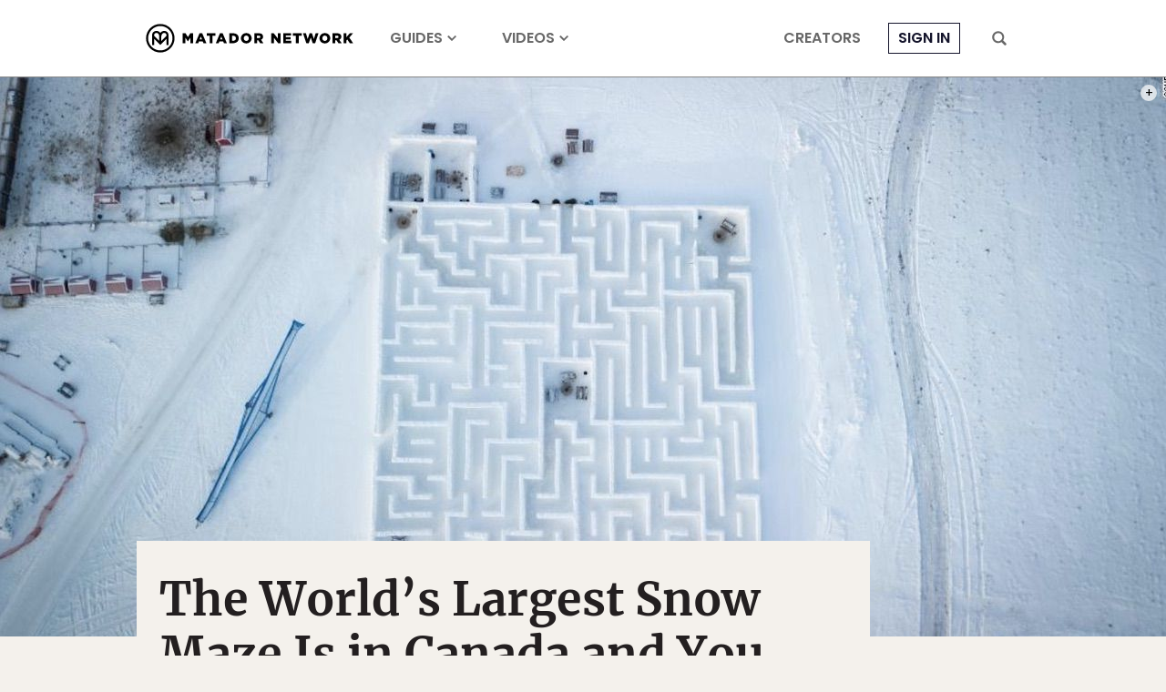

--- FILE ---
content_type: text/html; charset=utf-8
request_url: https://www.google.com/recaptcha/api2/aframe
body_size: 268
content:
<!DOCTYPE HTML><html><head><meta http-equiv="content-type" content="text/html; charset=UTF-8"></head><body><script nonce="JpMJ08qgQKW-46M66FJuKA">/** Anti-fraud and anti-abuse applications only. See google.com/recaptcha */ try{var clients={'sodar':'https://pagead2.googlesyndication.com/pagead/sodar?'};window.addEventListener("message",function(a){try{if(a.source===window.parent){var b=JSON.parse(a.data);var c=clients[b['id']];if(c){var d=document.createElement('img');d.src=c+b['params']+'&rc='+(localStorage.getItem("rc::a")?sessionStorage.getItem("rc::b"):"");window.document.body.appendChild(d);sessionStorage.setItem("rc::e",parseInt(sessionStorage.getItem("rc::e")||0)+1);localStorage.setItem("rc::h",'1769269576521');}}}catch(b){}});window.parent.postMessage("_grecaptcha_ready", "*");}catch(b){}</script></body></html>

--- FILE ---
content_type: application/javascript
request_url: https://prism.app-us1.com/?a=90963874&u=https%3A%2F%2Fmatadornetwork.com%2Fread%2Fworlds-largest-snow-maze-canada-can-visit%2F
body_size: 124
content:
window.visitorGlobalObject=window.visitorGlobalObject||window.prismGlobalObject;window.visitorGlobalObject.setVisitorId('b3a51495-7aae-4437-a73f-366148a88693', '90963874');window.visitorGlobalObject.setWhitelistedServices('tracking', '90963874');